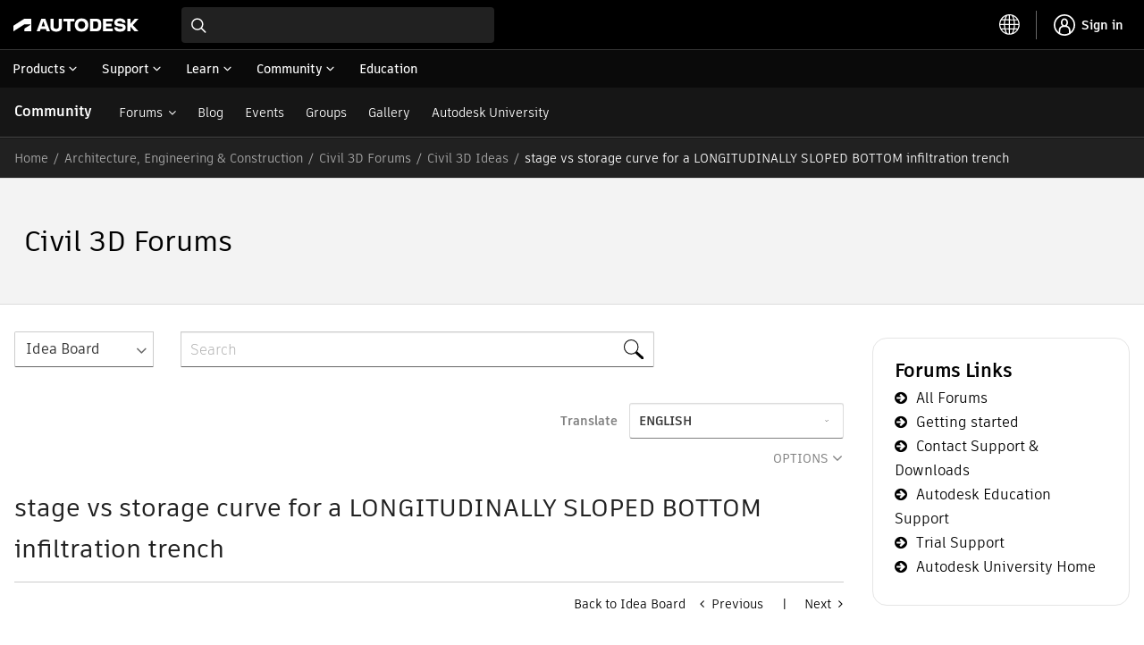

--- FILE ---
content_type: text/css
request_url: https://forums.autodesk.com/html/assets/akp_helpful.css
body_size: 43621
content:
.was-this-helpful {
    margin: 1em 0 0;
    padding: 30px 0;
    border-top: 1px dashed #dadada;
    color: #666;
    font-size: 14px;
    line-height: 1.25;
    clear: both;
    position: relative;
}

.was-this-helpful p:empty,
.was-this-helpful [aria-hidden="true"] {
    display: none;
}

.was-this-helpful h3 {
    color: #000;
    font-size: 20px;
    font-weight: bold;
    margin: 0 0 .833em;
}

.was-this-helpful h4 {
    color: #000;
    font-size: 20px;
    line-height: 1;
    font-weight: normal;
    margin: 0 0 .833em;
}

.was-this-helpful p {
    margin: 0 0 0.833em;
}

.was-this-helpful .helpful-status {
    font-size: 16px;
    display: block;
    visibility: hidden;
    opacity: 0;
    -webkit-transition: opacity 0.33s 0.1s;
    transition: opacity 0.5s 0.1s;
}

.was-this-helpful .helpful-status[aria-hidden="false"] {
    visibility: visible;
    opacity: 1;
}

.was-this-helpful .helpful-text {
    margin: 0;
}

.was-this-helpful .helpful-actions {
    padding: 0;
    margin: 0 0 .833em;
    vertical-align: middle;
    white-space: nowrap;
    list-style-type: none;
    font-size: 18px;
    line-height: 1;
}

.was-this-helpful .helpful-actions li {
    padding: 0;
    margin: 0;
    list-style-type: none;
    display: inline-block;
}

.was-this-helpful .helpful-actions li + li {
    margin-left: 23px;
    padding-left: 23px;
    border-left: 1px solid #666;
}

.was-this-helpful [role="radio"] {
    -webkit-box-sizing: border-box;
    box-sizing: border-box;
    border-radius: 50%;
    border: 1px solid #666;
    background-color: #fff;
    display: inline-block;
    height: 1em;
    width: 1em;
}

.was-this-helpful [role="radio"][aria-checked="true"] {
    padding: 3px;
    background-color: #327084;
    background-clip: content-box;
    background: content-box linear-gradient(#327084, #327084), #fff;
}

.was-this-helpful [role="radio"]:focus {
    outline: 0 none;
}

.was-this-helpful span[role="radio"],
.was-this-helpful span[role="radio"] + label {
    cursor: pointer;
    vertical-align: middle;
    display: inline-block;
}

.was-this-helpful [role="radio"][aria-disabled="true"],
.was-this-helpful [role="radio"][aria-disabled="true"] + label {
    cursor: default;
}

.was-this-helpful span[role="radio"] + label {
    padding-left: 8px;
}

.was-this-helpful [role="radiogroup"] [role="radio"][aria-checked="false"] ~ .helpful-comment-form {
    display: none;
}

.was-this-helpful .helpful-comment-form {
    margin: 0;
    position: relative;
    max-width: 690px;
    overflow: hidden;
}

.was-this-helpful .helpful-comment-field {
    border: 1px solid #dcdcdc;
    display: block;
    margin: 0 0 1.25em;
    padding: 10px 12px;
    height: calc(20px + 5em);
    width: 100%;
    text-align: left;
    font-size: 1em;
    font-family: inherit;
    resize: none;
    -webkit-box-sizing: border-box;
    -moz-box-sizing: border-box;
    box-sizing: border-box;
}

.was-this-helpful .helpful-comment-field::-webkit-input-placeholder {
    opacity: 1;
    font-style: italic;
    color: #666;
}

.was-this-helpful .helpful-comment-field::-moz-placeholder {
    opacity: 1;
    font-style: italic;
    color: #666;
}

.was-this-helpful .helpful-comment-field:-ms-input-placeholder {
    opacity: 1;
    font-style: italic;
    color: #666;
}

.was-this-helpful .helpful-comment-field::placeholder {
    opacity: 1;
    font-style: italic;
    color: #666;
}

.was-this-helpful .helpful-comment-field:focus {
    border-color: #ccc;
    outline: 0 none;
}

.was-this-helpful .helpful-comment-counter {
    position: absolute;
    right: 0;
    bottom: 0;
    text-align: right;
    -webkit-transition: color 0.3s;
    transition: color 0.3s;
}

.was-this-helpful .helpful-comment-counter.limit-reached {
    color: #c00;
}

.was-this-helpful .helpful-feedback {
    background-color: #f7f7f7;
    padding: 30px;
    margin-top: 1em;
}

.was-this-helpful .helpful-feedback-title {
    font-weight: bold;
    font-size: 16px;
    color: #000;
}

.was-this-helpful .helpful-feedback ul,
.was-this-helpful .helpful-feedback ul li {
    margin: 0;
    padding: 0;
    list-style-type: none;
}

.was-this-helpful .helpful-feedback ul {
    margin-bottom: 1.75em;
    font-size: inherit;
    line-height: inherit;
}

.was-this-helpful .helpful-feedback ul li {
    margin-bottom: 0.75em;
    position: relative;
    line-height: 1.25;
}

.was-this-helpful .helpful-feedback span[role="radio"] {
    font-size: 16px;
    position: absolute;
    top: 0;
    left: 0;
}

.was-this-helpful .helpful-feedback span[role="radio"] + label {
    padding-left: 24px;
    line-height: 16px;
    vertical-align: baseline;
}

.was-this-helpful .helpful-feedback ul li p {
    margin-top: 1.25em;
}

.was-this-helpful .helpful-feedback ul li .helpful-comment-form {
    margin-left: 40px;
}

.was-this-helpful .helpful-comment-form + .helpful-button {
    margin-top: 1.25em;
}

.was-this-helpful [lang|="en"] .helpful-feedback ul li [role="radio"][data-value="Localization"],
.was-this-helpful [lang|="en"] .helpful-feedback ul li [role="radio"][data-value="Localization"] + label {
    display: none;
}

.was-this-helpful .helpful-button {
    display: inline-block;
    min-width: 42px;
    text-align: center;
    background: #327084;
    color: #fff;
    border: 0 none;
    margin: 0;
    padding: 0.5em 1.25em;
    line-height: 1.714;
    font-size: 14px;
    text-transform: uppercase;
    text-decoration: none;
    cursor: pointer;
    -webkit-transition: background-color 0.2s 0s ease;
    transition: background-color 0.2s 0s ease;
}

.was-this-helpful .helpful-button:hover,
.was-this-helpful .helpful-button:focus {
    background-color: #275666;
}

.was-this-helpful .helpful-button[aria-disabled="true"]:hover,
.was-this-helpful .helpful-button[aria-disabled="true"]:focus,
.was-this-helpful .helpful-button[aria-disabled="true"] {
    cursor: default;
    background-color: #666;
}

.was-this-helpful a.helpful-button:link,
.was-this-helpful a.helpful-button:hover,
.was-this-helpful a.helpful-button:focus,
.was-this-helpful a.helpful-button:visited {
    color: #fff;
    text-decoration: none;
}

.was-this-helpful .helpful-cta-container .helpful-cta {
    margin-top: 2.5em;
    margin-bottom: 1em;
    -webkit-transition: opacity 0.5s;
    transition: opacity 0.75s;
}

.was-this-helpful .helpful-cta-container[aria-hidden="true"] .helpful-cta {
    display: block;
    opacity: 0;
}

.was-this-helpful .helpful-cta-container[aria-hidden="false"] .helpful-cta {
    opacity: 1;
}

.was-this-helpful .helpful-cta-panel {
    display: inline-block;
    background-color: #f7f7f7;
    padding: 30px 30px 30px 146px;
    margin-right: 30px;
    width: calc(50% - 15px);
    max-width: 450px;
    vertical-align: top;
    -webkit-box-sizing: border-box;
    box-sizing: border-box;
    -webkit-box-flex: 1;
    -webkit-flex: 1 1 auto;
        -ms-flex: 1 1 auto;
            flex: 1 1 auto;

    background-size: 86px auto, cover;
    background-repeat: no-repeat;
    background-position: 30px center, left;
}

.was-this-helpful .helpful-cta-panel:last-child {
    margin-right: 0;
}

.was-this-helpful .helpful-cta-panel p {
    margin-bottom: 16px;
}

.was-this-helpful .helpful-cta-forums {
    background-image: url('[data-uri]'), url('[data-uri]');
}

.was-this-helpful .helpful-cta-support {
    background-image: url('[data-uri]'), url('[data-uri]');
}

.was-this-helpful .helpful-cta-panel-container {
    display: -webkit-box;
    display: -webkit-flex;
    display: -ms-flexbox;
    display: flex;
}

@media screen and (max-width: 767px) {
    .was-this-helpful .helpful-cta-panel {
        display: block;
        margin-right: 0;
        margin-bottom: 30px;
        width: 100%;
    }

    .was-this-helpful .helpful-cta-panel:last-child {
        margin-bottom: 0;
    }

    .was-this-helpful .helpful-cta-panel-container {
        -webkit-box-orient: vertical;
        -webkit-box-direction: normal;
        -webkit-flex-direction: column;
            -ms-flex-direction: column;
                flex-direction: column;
    }
}

@media screen and (max-width: 480px) {
    .was-this-helpful .helpful-feedback ul li .helpful-comment-form {
        margin-left: 32px;
    }

    .was-this-helpful .helpful-cta-panel {
        background-size: 0, cover;
        padding-left: 30px;
    }
}

--- FILE ---
content_type: text/plain
request_url: https://c.6sc.co/?m=1
body_size: 0
content:
6suuid=e6263e179bf023009cfa4369de0000002f90ae01

--- FILE ---
content_type: image/svg+xml
request_url: https://forums.autodesk.com/html/assets/icons.svg?v=14
body_size: 4486
content:
<?xml version="1.0" encoding="UTF-8" standalone="no"?>
<svg xmlns="http://www.w3.org/2000/svg">
	<defs>
		<style>
			svg .rosetta-icon { display: none }
			svg .rosetta-icon:target { display: inline } 
		</style>
	</defs>

	<svg id="icon-down-chevron" class="rosetta-icon" viewBox="0 0 27 15">
		<path fill="#000" d="M26.016 1.3l-.47-.468c-.116-.117-.273-.176-.468-.176s-.371.059-.527.176L13.125 12.316 1.699.832C1.543.715 1.367.656 1.172.656S.82.715.703.832l-.469.469c-.117.117-.175.273-.175.469 0 .195.058.37.175.527L12.598 14.66c.156.117.332.176.527.176s.352-.059.469-.176L25.957 2.297c.156-.156.234-.332.234-.527 0-.196-.078-.352-.234-.47h.059z"/>
	</svg>
	<svg id="icon-gear" class="rosetta-icon" viewBox="0 0 28 30">
		<path fill="#000" d="M27.3 17.27l-1.933-1.114c.117-.937.117-1.875 0-2.812l1.934-1.114c.273-.156.469-.39.586-.703.117-.312.136-.625.058-.937-.664-2.188-1.797-4.121-3.398-5.8-.235-.235-.508-.372-.82-.411-.313-.078-.606-.04-.88.117L20.915 5.61c-.742-.586-1.562-1.054-2.46-1.406V1.977c0-.313-.099-.586-.294-.82-.195-.274-.469-.45-.82-.528-2.227-.547-4.453-.547-6.68 0-.351.078-.625.254-.82.527-.195.235-.293.508-.293.82v2.227c-.899.352-1.719.82-2.461 1.406L5.152 4.496c-.273-.156-.566-.195-.879-.117-.312.039-.585.176-.82.41C1.852 6.47.72 8.402.055 10.59c-.078.313-.059.626.058.938.117.313.313.547.586.704l1.934 1.113c-.117.937-.117 1.875 0 2.812L.699 17.27c-.273.156-.469.39-.586.703-.117.312-.136.625-.058.937.664 2.188 1.797 4.121 3.398 5.8.235.235.508.392.82.47.313.039.606-.02.88-.176l1.933-1.113c.742.586 1.562 1.054 2.46 1.406v2.226c0 .313.099.586.294.82.195.274.469.45.82.528 2.227.547 4.453.547 6.68 0 .351-.078.625-.254.82-.527.195-.235.293-.508.293-.82v-2.227c.899-.352 1.719-.82 2.461-1.406l1.934 1.113c.273.156.566.215.879.176.312-.078.585-.235.82-.47 1.601-1.679 2.734-3.612 3.398-5.8.078-.312.059-.625-.058-.937-.117-.313-.313-.547-.586-.703zm-3.866 5.918l-2.696-1.582c-.82.663-1.484 1.152-1.992 1.464-.469.274-1.191.586-2.168.938v3.164c-1.719.351-3.437.351-5.156 0v-3.164c-.977-.352-1.719-.664-2.227-.938-.468-.273-1.113-.761-1.933-1.465l-2.696 1.582c-1.171-1.328-2.03-2.812-2.578-4.453l2.696-1.582c-.196-1.054-.293-1.855-.293-2.402 0-.547.097-1.348.293-2.402l-2.696-1.582c.547-1.641 1.407-3.125 2.578-4.454l2.696 1.583c.82-.704 1.465-1.192 1.933-1.465.508-.274 1.25-.586 2.227-.938V2.328c1.719-.351 3.437-.351 5.156 0v3.164c.977.352 1.7.664 2.168.938.508.273 1.172.761 1.992 1.465l2.696-1.582c1.171 1.328 2.03 2.812 2.578 4.453l-2.696 1.582c.196 1.054.293 1.855.293 2.402 0 .547-.097 1.348-.293 2.402l2.696 1.582c-.547 1.641-1.407 3.125-2.578 4.453zM14 9.124c-1.563 0-2.89.547-3.984 1.64-1.094 1.094-1.641 2.422-1.641 3.985 0 1.563.547 2.89 1.64 3.984 1.094 1.094 2.422 1.641 3.985 1.641 1.563 0 2.89-.547 3.984-1.64 1.094-1.094 1.641-2.422 1.641-3.985 0-1.563-.547-2.89-1.64-3.984C16.89 9.672 15.562 9.125 14 9.125zm0 9.375c-1.016 0-1.895-.371-2.637-1.113s-1.113-1.621-1.113-2.637.371-1.895 1.113-2.637S12.984 11 14 11s1.895.371 2.637 1.113 1.113 1.621 1.113 2.637-.371 1.895-1.113 2.637S15.016 18.5 14 18.5z"/>
	</svg>
	<svg id="icon-check-mark" class="rosetta-icon" viewBox="0 0 27 21">
		<path fill="#000" d="M24.258 1.14L7.793 17.548l-5.8-5.8c-.118-.157-.274-.235-.47-.235-.195 0-.351.078-.468.234l-.703.645c-.118.156-.176.332-.176.527s.058.352.176.469l6.972 6.972c.156.157.313.235.469.235.195 0 .371-.078.527-.235L25.898 2.781c.118-.117.176-.273.176-.469 0-.195-.058-.37-.176-.527l-.703-.644c-.117-.157-.273-.235-.468-.235-.196 0-.352.078-.47.235z"/>
	</svg>
	<svg id="icon-person" class="rosetta-icon" viewBox="0 0 30 31">
		<path fill="#000" d="M15 2.625c1.172 0 2.266.293 3.281.879 1.016.586 1.817 1.387 2.403 2.402.585 1.016.878 2.11.878 3.282 0 1.171-.293 2.265-.878 3.28-.586 1.016-1.387 1.817-2.403 2.403-1.015.586-2.11.879-3.281.879-1.172 0-2.266-.293-3.281-.879-1.016-.586-1.817-1.387-2.403-2.402-.586-1.016-.879-2.11-.879-3.281 0-1.172.293-2.266.88-3.282.585-1.015 1.386-1.816 2.402-2.402 1.015-.586 2.11-.879 3.281-.879zm7.5 18.75c1.563 0 2.89.547 3.984 1.64 1.094 1.094 1.641 2.422 1.641 3.985v1.875H1.875V27c0-1.563.547-2.89 1.64-3.984 1.094-1.094 2.422-1.641 3.985-1.641 1.21 0 2.188.059 2.93.176.468.078.996.195 1.582.351.468.157.84.254 1.113.293.508.078 1.133.117 1.875.117s1.367-.039 1.875-.117c.273-.039.664-.136 1.172-.293.547-.156 1.055-.273 1.523-.351.742-.117 1.72-.176 2.93-.176zM15 .75c-1.523 0-2.93.39-4.219 1.172-1.289.742-2.324 1.758-3.105 3.047-.742 1.289-1.114 2.695-1.114 4.218 0 1.524.372 2.93 1.114 4.22.781 1.288 1.816 2.323 3.105 3.105 1.29.742 2.696 1.113 4.219 1.113 1.523 0 2.93-.371 4.219-1.113 1.289-.782 2.304-1.817 3.047-3.106.78-1.289 1.172-2.695 1.172-4.219 0-1.523-.391-2.93-1.172-4.218-.743-1.29-1.758-2.305-3.047-3.047C17.929 1.14 16.523.75 15 .75zm7.5 18.75c-1.328 0-2.402.059-3.223.176-.468.078-.996.195-1.582.351-.43.157-.78.254-1.054.293-.43.078-.977.117-1.641.117s-1.21-.039-1.64-.117c-.274-.039-.626-.136-1.055-.293-.586-.156-1.114-.273-1.582-.351-.82-.117-1.914-.176-3.282-.176-1.328 0-2.578.332-3.75.996-1.132.664-2.03 1.582-2.695 2.754C.332 24.383 0 25.633 0 27v1.875c0 .508.176.938.527 1.29.391.39.84.585 1.348.585h26.25c.508 0 .938-.195 1.29-.586.39-.352.585-.781.585-1.289V27c0-1.367-.332-2.617-.996-3.75-.664-1.172-1.582-2.09-2.754-2.754-1.133-.664-2.383-.996-3.75-.996z"/>
	</svg>
	<svg id="icon-quick-links" class="rosetta-icon" viewBox="0 0 20 31">
		<path fill="#000" d="M18.344 10.125h-6.739l2.461-7.617c.118-.43.04-.82-.234-1.172-.273-.39-.645-.586-1.113-.586H4.28c-.351 0-.664.117-.937.352-.274.234-.43.527-.469.878L1 16.043c-.04.43.078.8.352 1.113.273.313.625.469 1.054.469H9.38L6.684 28.992c-.118.469-.04.88.234 1.23.273.352.644.528 1.113.528.547 0 .957-.234 1.23-.703l10.313-17.813c.274-.468.274-.937 0-1.406-.273-.469-.683-.703-1.23-.703zm-9.14 16.23l1.991-8.32.528-2.285h-8.79L4.692 2.625h7.383L8.97 12h8.554l-8.32 14.355z"/>
	</svg>
	<svg id="icon-restart" class="rosetta-icon" viewBox="0 0 30 30">
		<path fill="#000" d="M28.828.219h-.586c-.195 0-.37.078-.527.234-.117.117-.176.274-.176.469v6.504c-1.289-2.227-3.047-3.985-5.273-5.274C20.039.863 17.598.22 14.94.22c-2.617 0-5.039.664-7.265 1.992C5.449 3.5 3.69 5.258 2.402 7.484 1.113 9.711.47 12.152.47 14.81c0 2.617.644 5.039 1.933 7.265C3.73 24.262 5.508 26 7.734 27.29c2.227 1.328 4.649 1.992 7.266 1.992 1.836 0 3.594-.332 5.273-.996 1.68-.664 3.165-1.582 4.454-2.754.156-.117.234-.273.234-.468 0-.235-.059-.41-.176-.528l-.41-.41c-.156-.156-.332-.234-.527-.234-.157 0-.313.058-.47.175-1.132 1.016-2.421 1.797-3.866 2.344-1.407.586-2.91.88-4.512.88-2.266 0-4.355-.548-6.27-1.642-1.914-1.132-3.437-2.656-4.57-4.57-1.133-1.953-1.7-4.062-1.7-6.328s.548-4.355 1.642-6.27c1.132-1.914 2.656-3.437 4.57-4.57 1.953-1.133 4.062-1.7 6.328-1.7 2.383 0 4.57.626 6.563 1.876 1.992 1.21 3.515 2.851 4.57 4.922h-6.68c-.195 0-.371.078-.527.234-.117.117-.176.274-.176.469v.586c0 .195.059.371.176.527.156.117.332.176.527.176h9.375c.195 0 .352-.059.469-.176.156-.156.234-.332.234-.527V.922c0-.195-.078-.352-.234-.469-.117-.156-.274-.234-.469-.234z"/>
	</svg>
	<svg id="icon-sign-out" class="rosetta-icon" fill="none" viewBox="0 0 24 30">
		<path stroke="#000" stroke-width="1.5" d="M19.873 1.122H4.127C2.4 1.122 1 2.522 1 4.249v21.29c0 1.727 1.4 3.127 3.127 3.127h15.746c1.727 0 3.127-1.4 3.127-3.126V4.249c0-1.727-1.4-3.127-3.127-3.127z"/>
		<path stroke="#000" stroke-width="1.5" d="M1.604 28.062l11.422-3.944c.63-.217 1.053-.81 1.053-1.477V8.287c0-.618-.364-1.178-.928-1.429L1.604 1.726"/>
		<path fill="#000" d="M11.216 16.457c.863 0 1.563-.7 1.563-1.563s-.7-1.563-1.563-1.563c-.864 0-1.564.7-1.564 1.563 0 .864.7 1.563 1.564 1.563z"/>
	</svg>
	<svg id="icon-up-chevron" class="rosetta-icon" viewBox="0 0 27 15">
		<path fill="#000" d="M.234 14.195l.47.47c.116.116.273.175.468.175s.371-.059.527-.176L13.125 3.18l11.426 11.484c.156.117.332.176.527.176s.352-.059.469-.176l.469-.469c.117-.117.175-.273.175-.468 0-.196-.058-.352-.175-.47L13.594.837C13.477.719 13.32.66 13.125.66c-.195 0-.352.059-.469.176L.234 13.258c-.117.117-.175.273-.175.469 0 .195.058.351.175.468z"/>
	</svg>
	<svg id="icon-what-new" class="rosetta-icon" viewBox="0 0 38 31">
		<path fill="#000" d="M2.46 20.32c-.116.078-.194.176-.233.293-.04.117-.02.235.058.352l.469.82c.078.117.176.195.293.235.117.039.234.02.351-.06L9.2 18.622c-.43-.547-.781-1.074-1.054-1.582L2.46 20.32zm4.103-9.258H.468c-.117 0-.235.06-.352.176-.078.078-.117.176-.117.293v.938c0 .117.04.234.117.351.117.078.235.117.352.117h6.27c-.118-.546-.176-1.171-.176-1.874zM2.46 3.68l4.98 2.87c.235-.585.508-1.152.82-1.698L3.399 2.039c-.117-.078-.234-.098-.351-.059-.117.04-.215.118-.293.235l-.469.82c-.078.117-.098.235-.058.352.039.117.117.215.234.293zm32.578 0c.117-.078.195-.176.234-.293.04-.117.02-.235-.058-.352l-.469-.82c-.078-.117-.176-.195-.293-.235-.117-.039-.234-.02-.351.06l-4.864 2.812c.313.546.586 1.113.82 1.699L35.04 3.68zm1.992 7.383h-6.093c0 .507-.06 1.132-.176 1.874h6.27c.116 0 .214-.039.292-.117.117-.117.176-.234.176-.351v-.938c0-.117-.059-.215-.176-.293-.078-.117-.176-.175-.293-.175zM35.04 20.32l-5.684-3.28c-.273.468-.625.976-1.054 1.523l5.8 3.398c.118.078.235.098.352.059.117-.04.215-.118.293-.235l.469-.82c.078-.117.097-.235.058-.352-.039-.117-.117-.215-.234-.293zM18.75 4.5c-1.172 0-2.266.293-3.281.879-1.016.586-1.817 1.387-2.403 2.402-.586 1.016-.879 2.11-.879 3.282 0 .273.079.507.235.703.195.156.43.234.703.234.273 0 .488-.078.645-.234.195-.196.293-.43.293-.704 0-1.289.449-2.382 1.347-3.28.938-.938 2.05-1.407 3.34-1.407.273 0 .488-.078.645-.234.195-.196.293-.43.293-.704 0-.273-.098-.488-.293-.644-.157-.195-.372-.293-.645-.293zm0-3.75c-1.953 0-3.73.488-5.332 1.465-1.563.937-2.793 2.207-3.691 3.808-.86 1.563-1.29 3.243-1.29 5.04 0 1.289.215 2.519.645 3.69.469 1.134 1.113 2.169 1.934 3.106.703.782 1.386 1.778 2.05 2.989.586 1.133.918 1.933.996 2.402v4.395c0 .195.06.37.176.527l1.407 2.168c.195.273.468.41.82.41h4.57c.352 0 .625-.137.82-.41l1.407-2.168c.117-.156.175-.332.175-.527V23.25c.079-.508.43-1.309 1.055-2.402.625-1.211 1.29-2.207 1.992-2.989.82-.937 1.446-1.972 1.875-3.105.47-1.172.703-2.402.703-3.691 0-1.876-.468-3.594-1.406-5.157-.898-1.601-2.148-2.851-3.75-3.75C22.344 1.22 20.625.75 18.75.75zm2.813 26.602l-.997 1.523h-3.632l-.997-1.523V27h5.626v.352zm0-2.227h-5.625V23.25h5.624v1.875zm3.515-8.496c-.469.508-.957 1.172-1.465 1.992-.586.938-1.074 1.856-1.465 2.754h-6.796c-.391-.898-.88-1.816-1.465-2.754-.508-.82-.996-1.484-1.465-1.992-1.406-1.602-2.11-3.457-2.11-5.567 0-1.484.352-2.87 1.055-4.16.742-1.328 1.758-2.363 3.047-3.105 1.29-.781 2.715-1.172 4.277-1.172 1.563 0 2.989.39 4.278 1.172 1.289.742 2.304 1.758 3.047 3.047.78 1.289 1.172 2.695 1.172 4.218 0 1.016-.176 2.012-.528 2.989-.351.937-.879 1.797-1.582 2.578z"/>
	</svg>
	<svg id="icon-blog" class="rosetta-icon" fill="none" viewBox="0 0 138.6 88.4">
		<path fill="#000" d="M109.5,34.7c-1.9-1.1-3.7-2.2-5.7-3.3c-5.5,9.5-11,19-16.5,28.6c1.9,1.1,3.8,2.2,5.7,3.3L109.5,34.7z M95.1,66.3
			c-0.2,0.3-0.5,0.6-0.8,0.8c-2.8,1.9-5.7,3.7-8.5,5.6c-0.6,0.4-1.3,0.7-2,0.3c-0.8-0.4-0.9-1.1-0.9-1.9c0.2-3.5,0.4-7,0.6-10.5
			c0-0.5,0.2-0.9,0.4-1.3c6.7-11.6,13.5-23.2,20.2-34.8c1.7-2.9,4.7-4.1,7.7-3.2c4.1,1.3,5.9,5.8,3.8,9.6L95.1,66.3z M111.3,31.7
			c0.6-1.1,1.2-2,1.7-3.1c0.8-1.6,0.2-3.4-1.3-4.3c-1.5-0.9-3.4-0.4-4.3,1.1c-0.6,0.9-1.1,1.9-1.8,3
			C107.5,29.5,109.4,30.6,111.3,31.7z M86.4,68.3c1.5-1,2.8-1.9,4.3-2.8c-1.4-0.8-2.6-1.5-4-2.3C86.6,65,86.5,66.5,86.4,68.3z"/>
		<path fill="#000" d="M68.2,73.1c-2.7,0-4.9-2.2-4.9-4.9c0-2.7,2.2-5,5-5c2.7,0,5,2.3,4.9,5C73.1,71,70.9,73.1,68.2,73.1z"/>
		<path fill="#000" d="M48.3,73.1c-2.7,0-4.9-2.2-4.9-4.9c0-2.7,2.2-5,5-5c2.7,0,5,2.3,4.9,5C53.2,71,51,73.1,48.3,73.1z"/>
		<path fill="#000" d="M28.4,73.1c-2.7,0-4.9-2.2-4.9-4.9c0-2.7,2.2-5,5-5c2.7,0,5,2.3,4.9,5C33.3,71,31.1,73.1,28.4,73.1z"/>
	</svg>
</svg>